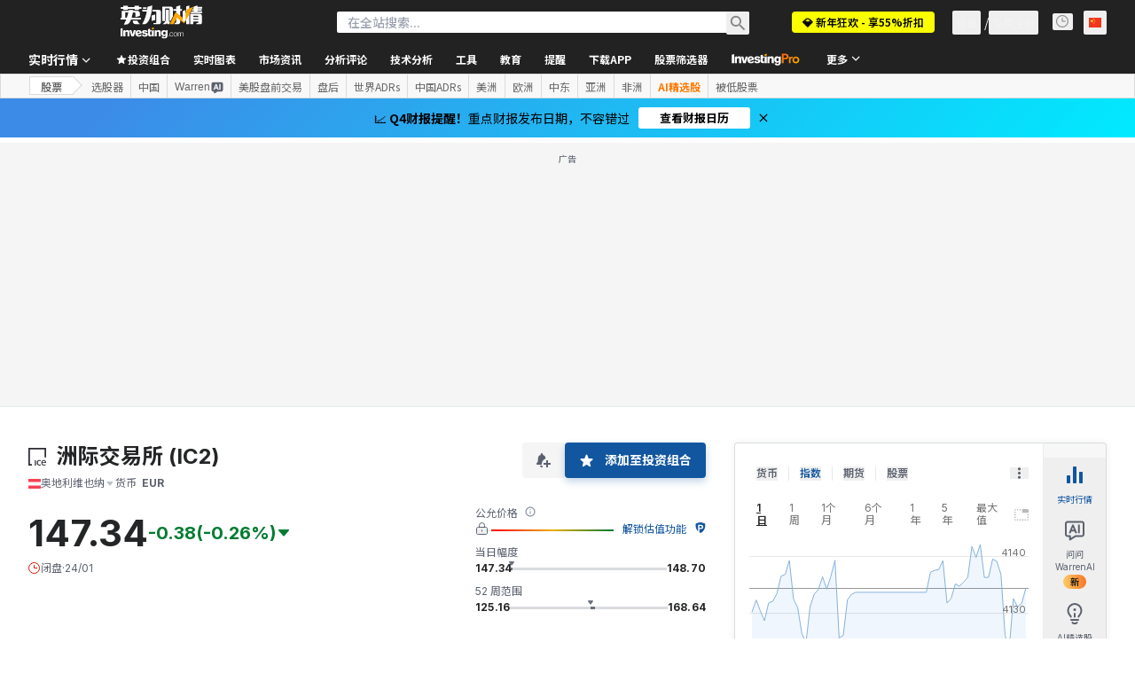

--- FILE ---
content_type: image/svg+xml
request_url: https://cdn.investing.com/entities-logos/1081952.svg
body_size: 290
content:
<svg xmlns="http://www.w3.org/2000/svg" version="1.2" viewBox="0 0 1612 1611"><defs><clipPath id="a" clipPathUnits="userSpaceOnUse"><path d="M-925.86-1154.24h15184.14v19776.41H-925.86V-1154.24Z"/></clipPath></defs><g clip-path="url(#a)"><path fill="#2c2e35" fill-rule="evenodd" d="M1611.25 0v870.62h-147.22V147.15H147.21v1316.39H319.3v147.15H0V0h1611.25ZM897.96 1232.88c-26.6 30.55-41.29 74.01-41.29 122.34 0 101.96 63.45 170.48 157.89 170.48 46.85 0 77.77-11.85 103.02-22.96l6.73-2.91 17.28 76.11-4.14 2.16c-25.61 13.4-77.21 29.01-138.44 29.01-71.42 0-132.09-23.7-175.49-68.7-43.08-44.62-65.86-106.66-65.86-179.37 0-72.77 25.13-138.14 70.8-184.18 47.16-47.53 112.52-72.65 189.06-72.65 52.96 0 98.7 13.45 121.78 25.06l4.51 2.28-23.08 78.58-6.67-3.83c-17.28-9.88-48.08-21.67-96.54-21.67-49.5 0-90.86 17.41-119.56 50.25Zm707.36 96.84c0 15.56-1.48 27.9-2.53 36.91l-1.05 9.26h-331.03c1.98 49.88 17.9 88.52 47.29 114.87 26.91 24.14 64.44 36.85 108.51 36.85 63.14 0 99.06-11.48 128.38-23.89l6.61-2.84 17.47 73.33-4.57 2.1c-31.05 14.07-83.95 30.8-159.62 30.8-72.28 0-132.83-23.52-175.11-67.96-41.42-43.57-63.33-104.8-63.33-177.21 0-72.15 21.54-137.7 60.61-184.61 41.42-49.82 99.19-76.17 167.09-76.17 69.87 0 125.36 28.21 160.48 81.41 36.85 55.8 40.8 121.54 40.8 147.15Zm-332.94-27.53h237.76c-.43-20.49-4.94-66.9-35.43-97.95-19.19-19.51-45.3-29.38-77.52-29.38-83.27 0-117.03 77.03-124.81 127.33Zm-690.14-179.55h98.08v484.53h-98.08v-484.53Z"/></g></svg>